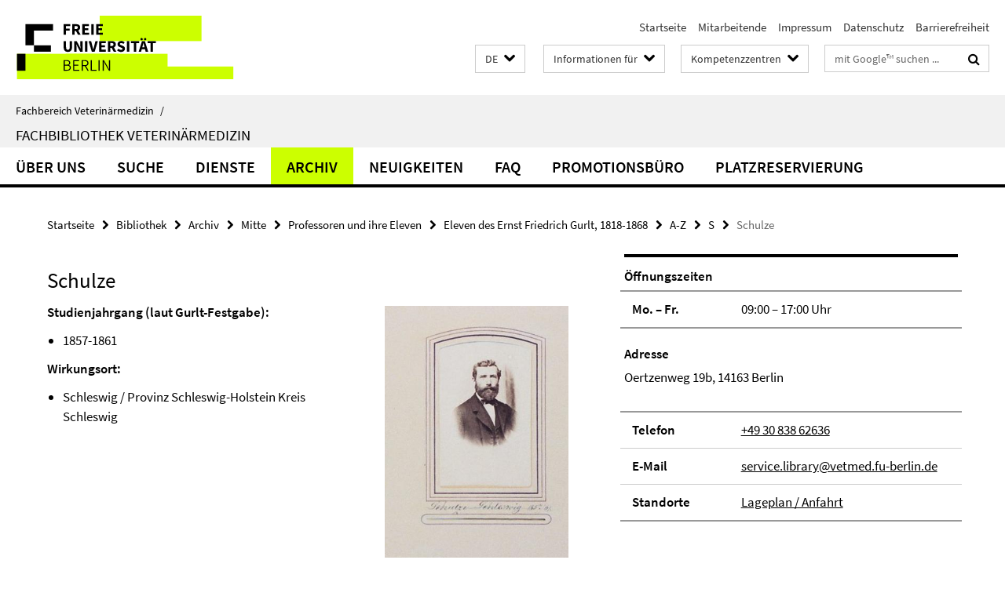

--- FILE ---
content_type: text/html; charset=utf-8
request_url: https://www.vetmed.fu-berlin.de/bibliothek/archiv/mitte/professoren/gurlt_festgabe/liste/s/1043/index.html
body_size: 7774
content:
<!DOCTYPE html><!-- rendered 2026-01-21 03:22:58 (UTC) --><html class="ltr" lang="de"><head><title>Schulze • Bibliothek • Fachbereich Veterinärmedizin</title><!-- BEGIN Fragment default/26011920/views/head_meta/81322233/1508855245?045321:1823 -->
<meta charset="utf-8" /><meta content="IE=edge" http-equiv="X-UA-Compatible" /><meta content="width=device-width, initial-scale=1.0" name="viewport" /><meta content="authenticity_token" name="csrf-param" />
<meta content="jIhYJmTAuuoGmed+N0hHtadfsDQmbB/uI0dOgddWFCM=" name="csrf-token" /><meta content="Schulze" property="og:title" /><meta content="website" property="og:type" /><meta content="https://www.vetmed.fu-berlin.de/bibliothek/archiv/mitte/professoren/gurlt_festgabe/liste/s/1043/index.html" property="og:url" /><meta content="https://www.vetmed.fu-berlin.de/bibliothek/archiv/_ressourcen/studenten/30a_3202.jpg?width=250" property="og:image" /><meta content="index,follow" name="robots" /><meta content="2017-10-24" name="dc.date" /><meta content="Schulze" name="dc.name" /><meta content="DE-BE" name="geo.region" /><meta content="Berlin" name="geo.placename" /><meta content="52.448131;13.286102" name="geo.position" /><link href="https://www.vetmed.fu-berlin.de/bibliothek/archiv/mitte/professoren/gurlt_festgabe/liste/s/1043/index.html" rel="canonical" /><!-- BEGIN Fragment default/26011920/views/favicon/5188453/1768314121?133741:72019 -->
<link href="/assets/default2/favicon-12a6f1b0e53f527326498a6bfd4c3abd.ico" rel="shortcut icon" /><!-- END Fragment default/26011920/views/favicon/5188453/1768314121?133741:72019 -->
<!-- BEGIN Fragment default/26011920/head/rss/false/5188453/1768314121?101831:22003 -->
<!-- END Fragment default/26011920/head/rss/false/5188453/1768314121?101831:22003 -->
<!-- END Fragment default/26011920/views/head_meta/81322233/1508855245?045321:1823 -->
<!-- BEGIN Fragment default/26011920/head/assets/5188453/1768314121/?213657:86400 -->
<link href="/assets/default2/default_application-part-1-841e7928a8.css" media="all" rel="stylesheet" type="text/css" /><link href="/assets/default2/default_application-part-2-168016bf56.css" media="all" rel="stylesheet" type="text/css" /><script src="/assets/default2/application-781670a880dd5cd1754f30fcf22929cb.js" type="text/javascript"></script><!--[if lt IE 9]><script src="/assets/default2/html5shiv-d11feba7bd03bd542f45c2943ca21fed.js" type="text/javascript"></script><script src="/assets/default2/respond.min-31225ade11a162d40577719d9a33d3ee.js" type="text/javascript"></script><![endif]--><meta content="Rails Connector for Infopark CMS Fiona by Infopark AG (www.infopark.de); Version 6.8.2.36.82613853" name="generator" /><!-- END Fragment default/26011920/head/assets/5188453/1768314121/?213657:86400 -->
</head><body class="site-bibliothek layout-size-L"><div class="debug page" data-current-path="/bibliothek/archiv/mitte/professoren/gurlt_festgabe/liste/s/1043/"><a class="sr-only" href="#content">Springe direkt zu Inhalt </a><div class="horizontal-bg-container-header nocontent"><div class="container container-header"><header><!-- BEGIN Fragment default/26011920/header-part-1/72833948/1768570186/?213816:86400 -->
<a accesskey="O" id="seitenanfang"></a><a accesskey="H" href="https://www.fu-berlin.de/" hreflang="" id="fu-logo-link" title="Zur Startseite der Freien Universität Berlin"><svg id="fu-logo" version="1.1" viewBox="0 0 775 187.5" x="0" y="0"><defs><g id="fu-logo-elements"><g><polygon points="75 25 156.3 25 156.3 43.8 100 43.8 100 87.5 75 87.5 75 25"></polygon><polygon points="100 87.5 150 87.5 150 106.3 100 106.3 100 87.5"></polygon><polygon points="50 112.5 75 112.5 75 162.5 50 162.5 50 112.5"></polygon></g><g><path d="M187.5,25h19.7v5.9h-12.7v7.2h10.8v5.9h-10.8v12.2h-7.1V25z"></path><path d="M237.7,56.3l-7.1-12.5c3.3-1.5,5.6-4.4,5.6-9c0-7.4-5.4-9.7-12.1-9.7h-11.3v31.3h7.1V45h3.9l6,11.2H237.7z M219.9,30.6 h3.6c3.7,0,5.7,1,5.7,4.1c0,3.1-2,4.7-5.7,4.7h-3.6V30.6z"></path><path d="M242.5,25h19.6v5.9h-12.5v6.3h10.7v5.9h-10.7v7.2h13v5.9h-20.1V25z"></path><path d="M269,25h7.1v31.3H269V25z"></path><path d="M283.2,25h19.6v5.9h-12.5v6.3h10.7v5.9h-10.7v7.2h13v5.9h-20.1V25z"></path></g><g><path d="M427.8,72.7c2,0,3.4-1.4,3.4-3.4c0-1.9-1.4-3.4-3.4-3.4c-2,0-3.4,1.4-3.4,3.4C424.4,71.3,425.8,72.7,427.8,72.7z"></path><path d="M417.2,72.7c2,0,3.4-1.4,3.4-3.4c0-1.9-1.4-3.4-3.4-3.4c-2,0-3.4,1.4-3.4,3.4C413.8,71.3,415.2,72.7,417.2,72.7z"></path><path d="M187.5,91.8V75h7.1v17.5c0,6.1,1.9,8.2,5.4,8.2c3.5,0,5.5-2.1,5.5-8.2V75h6.8v16.8c0,10.5-4.3,15.1-12.3,15.1 C191.9,106.9,187.5,102.3,187.5,91.8z"></path><path d="M218.8,75h7.2l8.2,15.5l3.1,6.9h0.2c-0.3-3.3-0.9-7.7-0.9-11.4V75h6.7v31.3h-7.2L228,90.7l-3.1-6.8h-0.2 c0.3,3.4,0.9,7.6,0.9,11.3v11.1h-6.7V75z"></path><path d="M250.4,75h7.1v31.3h-7.1V75z"></path><path d="M261,75h7.5l3.8,14.6c0.9,3.4,1.6,6.6,2.5,10h0.2c0.9-3.4,1.6-6.6,2.5-10l3.7-14.6h7.2l-9.4,31.3h-8.5L261,75z"></path><path d="M291.9,75h19.6V81h-12.5v6.3h10.7v5.9h-10.7v7.2h13v5.9h-20.1V75z"></path><path d="M342.8,106.3l-7.1-12.5c3.3-1.5,5.6-4.4,5.6-9c0-7.4-5.4-9.7-12.1-9.7H318v31.3h7.1V95.1h3.9l6,11.2H342.8z M325.1,80.7 h3.6c3.7,0,5.7,1,5.7,4.1c0,3.1-2,4.7-5.7,4.7h-3.6V80.7z"></path><path d="M344.9,102.4l4.1-4.8c2.2,1.9,5.1,3.3,7.7,3.3c2.9,0,4.4-1.2,4.4-3c0-2-1.8-2.6-4.5-3.7l-4.1-1.7c-3.2-1.3-6.3-4-6.3-8.5 c0-5.2,4.6-9.3,11.1-9.3c3.6,0,7.4,1.4,10.1,4.1l-3.6,4.5c-2.1-1.6-4-2.4-6.5-2.4c-2.4,0-4,1-4,2.8c0,1.9,2,2.6,4.8,3.7l4,1.6 c3.8,1.5,6.2,4.1,6.2,8.5c0,5.2-4.3,9.7-11.8,9.7C352.4,106.9,348.1,105.3,344.9,102.4z"></path><path d="M373.9,75h7.1v31.3h-7.1V75z"></path><path d="M394.4,81h-8.6V75H410V81h-8.6v25.3h-7.1V81z"></path><path d="M429.2,106.3h7.5L426.9,75h-8.5l-9.8,31.3h7.2l1.9-7.4h9.5L429.2,106.3z M419.2,93.4l0.8-2.9c0.9-3.1,1.7-6.8,2.5-10.1 h0.2c0.8,3.3,1.7,7,2.5,10.1l0.7,2.9H419.2z"></path><path d="M443.6,81h-8.6V75h24.3V81h-8.6v25.3h-7.1V81z"></path></g><g><path d="M187.5,131.2h8.9c6.3,0,10.6,2.2,10.6,7.6c0,3.2-1.7,5.8-4.7,6.8v0.2c3.9,0.7,6.5,3.2,6.5,7.5c0,6.1-4.7,9.1-11.7,9.1 h-9.6V131.2z M195.7,144.7c5.8,0,8.1-2.1,8.1-5.5c0-3.9-2.7-5.4-7.9-5.4h-5.1v10.9H195.7z M196.5,159.9c5.7,0,9.1-2.1,9.1-6.6 c0-4.1-3.3-6-9.1-6h-5.8v12.6H196.5z"></path><path d="M215.5,131.2h17.6v2.8h-14.4v10.6h12.1v2.8h-12.1v12.3h14.9v2.8h-18.1V131.2z"></path><path d="M261.5,162.5l-8.2-14c4.5-0.9,7.4-3.8,7.4-8.7c0-6.3-4.4-8.6-10.7-8.6h-9.4v31.3h3.3v-13.7h6l7.9,13.7H261.5z M243.8,133.9h5.6c5.1,0,8,1.6,8,5.9c0,4.3-2.8,6.3-8,6.3h-5.6V133.9z"></path><path d="M267.4,131.2h3.3v28.5h13.9v2.8h-17.2V131.2z"></path><path d="M290.3,131.2h3.3v31.3h-3.3V131.2z"></path><path d="M302.6,131.2h3.4l12,20.6l3.4,6.4h0.2c-0.2-3.1-0.4-6.4-0.4-9.6v-17.4h3.1v31.3H321l-12-20.6l-3.4-6.4h-0.2 c0.2,3.1,0.4,6.2,0.4,9.4v17.6h-3.1V131.2z"></path></g></g></defs><g id="fu-logo-rects"></g><use x="0" xlink:href="#fu-logo-elements" y="0"></use></svg></a><script>"use strict";var svgFLogoObj = document.getElementById("fu-logo");var rectsContainer = svgFLogoObj.getElementById("fu-logo-rects");var svgns = "http://www.w3.org/2000/svg";var xlinkns = "http://www.w3.org/1999/xlink";function createRect(xPos, yPos) {  var rectWidth = ["300", "200", "150"];  var rectHeight = ["75", "100", "150"];  var rectXOffset = ["0", "100", "50"];  var rectYOffset = ["0", "75", "150"];  var x = rectXOffset[getRandomIntInclusive(0, 2)];  var y = rectYOffset[getRandomIntInclusive(0, 2)];  if (xPos == "1") {    x = x;  }  if (xPos == "2") {    x = +x + 193.75;  }  if (xPos == "3") {    x = +x + 387.5;  }  if (xPos == "4") {    x = +x + 581.25;  }  if (yPos == "1") {    y = y;  }  if (yPos == "2") {    y = +y + 112.5;  }  var cssClasses = "rectangle";  var rectColor = "#CCFF00";  var style = "fill: ".concat(rectColor, ";");  var rect = document.createElementNS(svgns, "rect");  rect.setAttribute("x", x);  rect.setAttribute("y", y);  rect.setAttribute("width", rectWidth[getRandomIntInclusive(0, 2)]);  rect.setAttribute("height", rectHeight[getRandomIntInclusive(0, 2)]);  rect.setAttribute("class", cssClasses);  rect.setAttribute("style", style);  rectsContainer.appendChild(rect);}function getRandomIntInclusive(min, max) {  min = Math.ceil(min);  max = Math.floor(max);  return Math.floor(Math.random() * (max - min + 1)) + min;}function makeGrid() {  for (var i = 1; i < 17; i = i + 1) {    if (i == "1") {      createRect("1", "1");    }    if (i == "2") {      createRect("2", "1");    }    if (i == "3") {      createRect("3", "1");    }    if (i == "5") {      createRect("1", "2");    }    if (i == "6") {      createRect("2", "2");    }    if (i == "7") {      createRect("3", "2");    }    if (i == "8") {      createRect("4", "2");    }  }}makeGrid();</script><a accesskey="H" href="https://www.fu-berlin.de/" hreflang="" id="fu-label-link" title="Zur Startseite der Freien Universität Berlin"><div id="fu-label-wrapper"><svg id="fu-label" version="1.1" viewBox="0 0 50 50" x="0" y="0"><defs><g id="fu-label-elements"><rect height="50" id="fu-label-bg" width="50"></rect><g><polygon points="19.17 10.75 36.01 10.75 36.01 14.65 24.35 14.65 24.35 23.71 19.17 23.71 19.17 10.75"></polygon><polygon points="24.35 23.71 34.71 23.71 34.71 27.6 24.35 27.6 24.35 23.71"></polygon><polygon points="13.99 28.88 19.17 28.88 19.17 39.25 13.99 39.25 13.99 28.88"></polygon></g></g></defs><use x="0" xlink:href="#fu-label-elements" y="0"></use></svg></div><div id="fu-label-text">Freie Universität Berlin</div></a><h1 class="hide">Fachbereich Veterinärmedizin</h1><hr class="hide" /><h2 class="sr-only">Service-Navigation</h2><ul class="top-nav no-print"><li><a href="/index.html" rel="index" title="Zur Startseite von: Fachbereich Veterinärmedizin">Startseite</a></li><li><a href="/mitarbeiter/index.html" title="">Mitarbeitende</a></li><li><a href="/impressum/index.html" title="Impressum gem. § 5 Telemediengesetz (TMG)">Impressum</a></li><li><a href="https://www.fu-berlin.de/$REDIRECTS/datenschutz.html" title="">Datenschutz</a></li><li><a href="https://www.fu-berlin.de/$REDIRECTS/barrierefreiheit.html" title="">Barrierefreiheit</a></li></ul><!-- END Fragment default/26011920/header-part-1/72833948/1768570186/?213816:86400 -->
<a class="services-menu-icon no-print"><div class="icon-close icon-cds icon-cds-wrong" style="display: none;"></div><div class="icon-menu"><div class="dot"></div><div class="dot"></div><div class="dot"></div></div></a><div class="services-search-icon no-print"><div class="icon-close icon-cds icon-cds-wrong" style="display: none;"></div><div class="icon-search fa fa-search"></div></div><div class="services no-print"><!-- BEGIN Fragment default/26011920/header/languages/72833948/1768570186/?051855:4027 -->
<div class="services-language dropdown"><div aria-haspopup="listbox" aria-label="Sprache auswählen" class="services-dropdown-button btn btn-default" id="lang" role="button"><span aria-label="Deutsch">DE</span><div class="services-dropdown-button-icon"><div class="fa fa-chevron-down services-dropdown-button-icon-open"></div><div class="fa fa-chevron-up services-dropdown-button-icon-close"></div></div></div><ul class="dropdown-menu dropdown-menu-right" role="listbox" tabindex="-1"><li aria-disabled="true" aria-selected="true" class="disabled" role="option"><a href="#" lang="de" title="Diese Seite ist die Deutschsprachige Version">DE: Deutsch</a></li><li role="option"><a class="fub-language-version" data-locale="en" href="#" hreflang="en" lang="en" title="English version">EN: English</a></li></ul></div><!-- END Fragment default/26011920/header/languages/72833948/1768570186/?051855:4027 -->
<!-- BEGIN Fragment default/26011920/header-part-2/72833948/1768570186/?213817:86400 -->
<div class="services-target-group dropdown"><div class="services-dropdown-button btn btn-default" id="target-group">Informationen für<div class="services-dropdown-button-icon"><div class="fa fa-chevron-down services-dropdown-button-icon-open"></div><div class="fa fa-chevron-up services-dropdown-button-icon-close"></div></div></div><ul class="dropdown-menu dropdown-menu-right"><li><a href="/studium/studieninteressierte/index.html" target="_self" title="Studienbewerber">Studienbewerber</a></li><li><a href="/studium/index.html" target="_self" title="Studierende">Studierende</a></li><li><a href="/forschung/index.html" target="_self" title="Promovierende/Postdocs">Promovierende/Postdocs</a></li><li><a href="/service/index.html" target="_self" title="Beschäftigte">Beschäftigte</a></li></ul></div><div class="services-target-group dropdown"><div class="services-dropdown-button btn btn-default" id="target-group">Kompetenzzentren<div class="services-dropdown-button-icon"><div class="fa fa-chevron-down services-dropdown-button-icon-open"></div><div class="fa fa-chevron-up services-dropdown-button-icon-close"></div></div></div><ul class="dropdown-menu dropdown-menu-right"><li><a href="/einrichtungen/kliniken/index.html" target="_self" title="Tierklinikum Freie Universität Berlin">Tierklinikum Freie Universität Berlin</a></li><li><a href="/einrichtungen/zfg/index.html" target="_self" title="Zentrum für Biomedizinische Wissenschaften">Zentrum für Biomedizinische Wissenschaften</a></li><li><a href="/einrichtungen/zfi/index.html" target="_self" title="Zentrum für Infektionsmedizin">Zentrum für Infektionsmedizin</a></li><li><a href="/einrichtungen/vph/index.html" target="_self" title="Zentrum für Veterinary Public Health">Zentrum für Veterinary Public Health</a></li><li><a href="/einrichtungen/sonstige/tzr/index.html" target="_self" title="Tiermedizinisches Zentrum für Resistenzforschung">Tiermedizinisches Zentrum für Resistenzforschung</a></li></ul></div><div class="services-search"><form action="/_search/index.html" class="fub-google-search-form" id="search-form" method="get" role="search"><input name="ie" type="hidden" value="UTF-8" /><label class="search-label" for="search-input">Suchbegriffe</label><input autocomplete="off" class="search-input" id="search-input" name="q" placeholder="mit Google™ suchen ..." title="Suchbegriff bitte hier eingeben" type="text" /><button class="search-button" id="search_button" title="mit Google™ suchen ..." type="submit"><i class="fa fa-search"></i></button></form><div class="search-privacy-link"><a href="http://www.fu-berlin.de/redaktion/impressum/datenschutzhinweise#faq_06_externe_suche" title="Hinweise zur Datenübertragung bei der Google™ Suche">Hinweise zur Datenübertragung bei der Google™ Suche</a></div></div><!-- END Fragment default/26011920/header-part-2/72833948/1768570186/?213817:86400 -->
</div></header></div></div><div class="horizontal-bg-container-identity nocontent"><div class="container container-identity"><div class="identity closed"><i class="identity-text-parent-icon-close fa fa-angle-up no-print"></i><i class="identity-text-parent-icon-open fa fa-angle-down no-print"></i><div class="identity-text-parent no-print"><a class="identity-text-parent-first" href="/index.html" rel="index" title="Zur Startseite von: ">Fachbereich Veterinärmedizin<span class="identity-text-separator">/</span></a></div><h2 class="identity-text-main"><a href="/bibliothek/index.html" title="Zur Startseite von:  Fachbibliothek Veterinärmedizin">Fachbibliothek Veterinärmedizin</a></h2></div></div></div><!-- BEGIN Fragment default/26011920/navbar-wrapper-ajax/0/72833948/1768570186/?051148:3600 -->
<div class="navbar-wrapper cms-box-ajax-content" data-ajax-url="/bibliothek/index.html?comp=navbar&amp;irq=1&amp;pm=0"><nav class="main-nav-container no-print" style=""><div class="container main-nav-container-inner"><div class="main-nav-scroll-buttons" style="display:none"><div id="main-nav-btn-scroll-left" role="button"><div class="fa fa-angle-left"></div></div><div id="main-nav-btn-scroll-right" role="button"><div class="fa fa-angle-right"></div></div></div><div class="main-nav-toggle"><span class="main-nav-toggle-text">Menü</span><span class="main-nav-toggle-icon"><span class="line"></span><span class="line"></span><span class="line"></span></span></div><ul class="main-nav level-1" id="fub-main-nav"><li class="main-nav-item level-1 has-children" data-index="0" data-menu-item-path="#" data-menu-shortened="0"><a class="main-nav-item-link level-1" href="#" title="loading...">Über uns</a><div class="icon-has-children"><div class="fa fa-angle-right"></div><div class="fa fa-angle-down"></div><div class="fa fa-angle-up"></div></div><div class="container main-nav-parent level-2" style="display:none"><p style="margin: 20px;">loading... </p></div></li><li class="main-nav-item level-1 has-children" data-index="1" data-menu-item-path="#" data-menu-shortened="0"><a class="main-nav-item-link level-1" href="#" title="loading...">Suche</a><div class="icon-has-children"><div class="fa fa-angle-right"></div><div class="fa fa-angle-down"></div><div class="fa fa-angle-up"></div></div><div class="container main-nav-parent level-2" style="display:none"><p style="margin: 20px;">loading... </p></div></li><li class="main-nav-item level-1 has-children" data-index="2" data-menu-item-path="#" data-menu-shortened="0"><a class="main-nav-item-link level-1" href="#" title="loading...">Dienste</a><div class="icon-has-children"><div class="fa fa-angle-right"></div><div class="fa fa-angle-down"></div><div class="fa fa-angle-up"></div></div><div class="container main-nav-parent level-2" style="display:none"><p style="margin: 20px;">loading... </p></div></li><li class="main-nav-item level-1 has-children" data-index="3" data-menu-item-path="#" data-menu-shortened="0"><a class="main-nav-item-link level-1" href="#" title="loading...">Archiv</a><div class="icon-has-children"><div class="fa fa-angle-right"></div><div class="fa fa-angle-down"></div><div class="fa fa-angle-up"></div></div><div class="container main-nav-parent level-2" style="display:none"><p style="margin: 20px;">loading... </p></div></li><li class="main-nav-item level-1 has-children" data-index="4" data-menu-item-path="#" data-menu-shortened="0"><a class="main-nav-item-link level-1" href="#" title="loading...">Neuigkeiten</a><div class="icon-has-children"><div class="fa fa-angle-right"></div><div class="fa fa-angle-down"></div><div class="fa fa-angle-up"></div></div><div class="container main-nav-parent level-2" style="display:none"><p style="margin: 20px;">loading... </p></div></li><li class="main-nav-item level-1 has-children" data-index="5" data-menu-item-path="#" data-menu-shortened="0"><a class="main-nav-item-link level-1" href="#" title="loading...">FAQ</a><div class="icon-has-children"><div class="fa fa-angle-right"></div><div class="fa fa-angle-down"></div><div class="fa fa-angle-up"></div></div><div class="container main-nav-parent level-2" style="display:none"><p style="margin: 20px;">loading... </p></div></li><li class="main-nav-item level-1 has-children" data-index="6" data-menu-item-path="#" data-menu-shortened="0"><a class="main-nav-item-link level-1" href="#" title="loading...">Promotionsbüro</a><div class="icon-has-children"><div class="fa fa-angle-right"></div><div class="fa fa-angle-down"></div><div class="fa fa-angle-up"></div></div><div class="container main-nav-parent level-2" style="display:none"><p style="margin: 20px;">loading... </p></div></li><li class="main-nav-item level-1 has-children" data-index="7" data-menu-item-path="#" data-menu-shortened="0"><a class="main-nav-item-link level-1" href="#" title="loading...">Platzreservierung</a><div class="icon-has-children"><div class="fa fa-angle-right"></div><div class="fa fa-angle-down"></div><div class="fa fa-angle-up"></div></div><div class="container main-nav-parent level-2" style="display:none"><p style="margin: 20px;">loading... </p></div></li></ul></div><div class="main-nav-flyout-global"><div class="container"></div><button id="main-nav-btn-flyout-close" type="button"><div id="main-nav-btn-flyout-close-container"><i class="fa fa-angle-up"></i></div></button></div></nav></div><script type="text/javascript">$(document).ready(function () { Luise.Navigation.init(); });</script><!-- END Fragment default/26011920/navbar-wrapper-ajax/0/72833948/1768570186/?051148:3600 -->
<div class="content-wrapper main horizontal-bg-container-main"><div class="container breadcrumbs-container nocontent"><div class="row"><div class="col-xs-12"><div class="box breadcrumbs no-print"><p class="hide">Pfadnavigation</p><ul class="fu-breadcrumb"><li><a href="/index.html">Startseite</a><i class="fa fa-chevron-right"></i></li><li><a href="/bibliothek/index.html">Bibliothek</a><i class="fa fa-chevron-right"></i></li><li><a href="/bibliothek/archiv/index.html">Archiv</a><i class="fa fa-chevron-right"></i></li><li><a href="/bibliothek/archiv/mitte/index.html">Mitte</a><i class="fa fa-chevron-right"></i></li><li><a href="/bibliothek/archiv/mitte/professoren/index.html">Professoren und ihre Eleven</a><i class="fa fa-chevron-right"></i></li><li><a href="/bibliothek/archiv/mitte/professoren/gurlt_festgabe/index.html">Eleven des Ernst Friedrich Gurlt, 1818-1868</a><i class="fa fa-chevron-right"></i></li><li><a href="/bibliothek/archiv/mitte/professoren/gurlt_festgabe/liste/index.html">A-Z</a><i class="fa fa-chevron-right"></i></li><li><a href="/bibliothek/archiv/mitte/professoren/gurlt_festgabe/liste/s/index.html">S</a><i class="fa fa-chevron-right"></i></li><li class="active">Schulze</li></ul></div></div></div></div><div class="container"><div class="row"><main class="col-m-7 print-full-width"><!--skiplink anchor: content--><div class="fub-content fub-fu_basis_ordner"><a id="content"></a><div class="box box-standard-body box-standard-body-cms-7"><h1>Schulze</h1><!-- BEGIN Fragment default/26011920/content_media/81322233/1508855245/81322233/1508855245/?043259:601 -->
<div class="icaption-right-container-s1"><figure class="icaption-right-s1" data-debug-style="5"><div class="icaption-image"><a href="/bibliothek/archiv/_ressourcen/studenten/30a_3202.jpg?html=1&amp;locale=de&amp;ref=81322233" rel="nofollow" title="Bild vergrößern"><picture data-colspan="7" data-image-max-width="-" data-image-size="S"><source data-screen-size='xl' srcset='/bibliothek/archiv/_ressourcen/studenten/30a_3202.jpg?width=350 1x, /bibliothek/archiv/_ressourcen/studenten/30a_3202.jpg?width=700 2x, /bibliothek/archiv/_ressourcen/studenten/30a_3202.jpg?width=1300 3x' media='(min-width: 1200px)' ><source data-screen-size='l' srcset='/bibliothek/archiv/_ressourcen/studenten/30a_3202.jpg?width=250 1x, /bibliothek/archiv/_ressourcen/studenten/30a_3202.jpg?width=500 2x, /bibliothek/archiv/_ressourcen/studenten/30a_3202.jpg?width=1000 3x' media='(min-width: 990px)' ><source data-screen-size='m' srcset='/bibliothek/archiv/_ressourcen/studenten/30a_3202.jpg?width=250 1x, /bibliothek/archiv/_ressourcen/studenten/30a_3202.jpg?width=500 2x, /bibliothek/archiv/_ressourcen/studenten/30a_3202.jpg?width=1000 3x' media='(min-width: 768px)' ><source data-screen-size='s' srcset='/bibliothek/archiv/_ressourcen/studenten/30a_3202.jpg?width=350 1x, /bibliothek/archiv/_ressourcen/studenten/30a_3202.jpg?width=700 2x, /bibliothek/archiv/_ressourcen/studenten/30a_3202.jpg?width=1300 3x' media='(min-width: 520px)' ><source data-screen-size='xs' srcset='/bibliothek/archiv/_ressourcen/studenten/30a_3202.jpg?width=250 1x, /bibliothek/archiv/_ressourcen/studenten/30a_3202.jpg?width=500 2x, /bibliothek/archiv/_ressourcen/studenten/30a_3202.jpg?width=1000 3x' ><img alt="Schulze" class="figure-img" data-image-obj-id="32936126" src="/bibliothek/archiv/_ressourcen/studenten/30a_3202.jpg?width=350" style="width:100%;" /></picture></a></div><figcaption><p class="mark-6 icaption-caption" id="caption_32936126"><span aria-label="Bild: "></span><span class="icaption-caption-title">Schulze</span></p></figcaption></figure></div><!-- END Fragment default/26011920/content_media/81322233/1508855245/81322233/1508855245/?043259:601 -->
<div class="editor-content hyphens">
<p><strong>Studienjahrgang (laut Gurlt-Festgabe):</strong></p>
<ul><li>1857-1861</li></ul>
<p><strong>Wirkungsort:</strong></p>
<ul><li>Schleswig / Provinz Schleswig-Holstein Kreis Schleswig</li></ul>

</div></div><noscript><div class="warning_box"><em class="mark-4">Für eine optimale Darstellung dieser Seite aktivieren Sie bitte JavaScript.</em></div></noscript></div></main><!-- BEGIN Fragment default/26011920/sidebar_subtree/72833948/1768570186/?043124:1801 -->
<aside class="col-m-5 sidebar-right no-print nocontent"><div class="row"><div class="col-l-11 col-l-offset-1"><div class="content-element"><div class="box box-institution box-border"><h3 class="box-institution-headline box-text-headline"></h3><div class="editor-content box-institution-abstract"><p class="box-institution-address-label">Öffnungszeiten</p>
<p>
    <span class="box-institution-table list-group">
        <span class="list-group-item row">
            <span class="box-institution-table-label col-m-4">
                Mo. – Fr.
            </span>
            <span class="box-institution-list-table-inf col-m-8">
                
                09:00 – 17:00 Uhr 
            </span>
        </span>
    </span>
</p></div><div class="box-institution-address"><div class="box-institution-address-label">Adresse</div>Oertzenweg 19b, 14163 Berlin<br /></div><div class="box-institution-table list-group"><div class="list-group-item row"><div class="box-institution-table-label col-m-4">Telefon</div><div class="box-institution-list-table-inf col-m-8"><a href="tel:+49-30-838-62636">+49 30 838 62636</a></div></div><div class="list-group-item row"><div class="box-institution-table-label col-m-4">E-Mail</div><div class="box-institution-list-table-inf col-m-8"><a href="mailto:service.library@vetmed.fu-berlin.de" target="_self" title="E-Mail an service.library@vetmed.fu-berlin.de senden">service.library@vetmed.fu-berlin.de</a></div></div><div class="list-group-item row"><div class="box-institution-table-label col-m-4">Stand­orte</div><div class="box-institution-list-table-inf col-m-8"><a href="/bibliothek/ueber_uns/anfahrt/index.html" target="_self" title="Lageplan / Anfahrt">Lageplan / Anfahrt</a></div></div></div></div></div></div></div><div class="row"><div class="col-l-11 col-l-offset-1"><div class="content-element"><!-- BEGIN Fragment default/26011920/news-box-outer/80641044/1767536130/?043014:3600 -->
<div class="box box-news-list-v1 box-border box-news-cms-5"><h3 class="box-news-list-v1-headline">Neuigkeiten</h3><div class="news cms-box-ajax-content" data-ajax-url="/bibliothek/news/index.html?irq=1&amp;page=1"><div class="spinner news" style="display: none; width: 16px; padding: 20px;"><img alt="spinner" src="/assets/default2/spinner-39a0a2170912fd2acf310826322141db.gif" /></div><noscript><em class="mark-4">Zur Anzeige dieser Inhalte wird JavaScript benötigt.</em><p><a href="/bibliothek/news/index.html" title="Neuigkeiten">Übersicht</a></p></noscript></div></div><!-- END Fragment default/26011920/news-box-outer/80641044/1767536130/?043014:3600 -->
</div></div></div><div class="row"><div class="col-l-11 col-l-offset-1"><div class="content-element"><div class="box box-institution box-border"><h3 class="box-institution-headline box-text-headline">Anleitungen</h3><div class="editor-content box-institution-content"><p style="text-align: left;">• <a href="https://www.vetmed.fu-berlin.de/bibliothek/suche/primo/index.html">Suche im <strong>Bibliothekskatalog</strong></a></p>
<p style="text-align: left;">•<a href="https://www.vetmed.fu-berlin.de/bibliothek/suche/buecher/index.html"> Suche nach <strong>Büchern</strong></a></p>
<p style="text-align: left;">•<a href="https://www.vetmed.fu-berlin.de/bibliothek/suche/artikel/index.html"> Suche nach <strong>Zeitschriftenartikeln</strong> und Zeitschriften</a></p>
<p style="text-align: left;">•<a href="https://www.fu-berlin.de/sites/primo-hilfe"> Weitere <strong>Anleitungen</strong></a></p></div></div></div></div></div></aside><!-- END Fragment default/26011920/sidebar_subtree/72833948/1768570186/?043124:1801 -->
</div></div></div><!-- BEGIN Fragment default/26011920/footer/banners/72833948/1768570186/?051148:3600 -->
<!-- END Fragment default/26011920/footer/banners/72833948/1768570186/?051148:3600 -->
<div class="horizontal-bg-container-footer no-print nocontent"><footer><div class="container container-footer"><div class="row"><!-- BEGIN Fragment default/26011920/footer/col-1/72833948/1768570186/?051148:3600 -->
<div class="col-m-6 col-l-3"><div class="box"><h3 class="footer-section-headline">Veterinärmedizinische Bibliothek</h3><ul class="footer-section-list fa-ul"><li><a href="/bibliothek/ueber_uns/benutzungsordnung/index.html" target="_self"><i class="fa fa-li fa-chevron-right"></i>Benutzungs- und Gebührenordnung</a></li><li><a href="/bibliothek/ueber_uns/anfahrt/index.html" target="_self"><i class="fa fa-li fa-chevron-right"></i>Lageplan und Anfahrt</a></li><li><a href="/bibliothek/sitemap/index.html" target="_self"><i class="fa fa-li fa-chevron-right"></i>Sitemap</a></li></ul></div></div><!-- END Fragment default/26011920/footer/col-1/72833948/1768570186/?051148:3600 -->
<!-- BEGIN Fragment default/26011920/footer/col-2/72833948/1768570186/?051148:3600 -->
<div class="col-m-6 col-l-3"><div class="box"><h3 class="footer-section-headline">Service-Navigation</h3><ul class="footer-section-list fa-ul"><li><a href="/index.html" rel="index" title="Zur Startseite von: Fachbereich Veterinärmedizin"><i class="fa fa-li fa-chevron-right"></i>Startseite</a></li><li><a href="/mitarbeiter/index.html" title=""><i class="fa fa-li fa-chevron-right"></i>Mitarbeitende</a></li><li><a href="/impressum/index.html" title="Impressum gem. § 5 Telemediengesetz (TMG)"><i class="fa fa-li fa-chevron-right"></i>Impressum</a></li><li><a href="https://www.fu-berlin.de/$REDIRECTS/datenschutz.html" title=""><i class="fa fa-li fa-chevron-right"></i>Datenschutz</a></li><li><a href="https://www.fu-berlin.de/$REDIRECTS/barrierefreiheit.html" title=""><i class="fa fa-li fa-chevron-right"></i>Barrierefreiheit</a></li></ul></div></div><!-- END Fragment default/26011920/footer/col-2/72833948/1768570186/?051148:3600 -->
<div class="clearfix visible-m"></div><div class="col-m-6 col-l-3"><div class="box"><h3 class="footer-section-headline">Diese Seite</h3><ul class="footer-section-list fa-ul"><li><a href="#" onclick="javascript:self.print();return false;" rel="alternate" role="button" title="Diese Seite drucken"><i class="fa fa-li fa-chevron-right"></i>Drucken</a></li><!-- BEGIN Fragment default/26011920/footer/col-4.rss/72833948/1768570186/?051148:3600 -->
<!-- END Fragment default/26011920/footer/col-4.rss/72833948/1768570186/?051148:3600 -->
<li><a href="/bibliothek/ueber_uns/PM-kontakt/index.html"><i class="fa fa-li fa-chevron-right"></i>Feedback</a></li><!-- BEGIN Fragment default/26011920/footer/col-4.languages/72833948/1768570186/?051149:3600 -->
<li><a class="fub-language-version" data-locale="de" href="/bibliothek/index.html?irq=0&amp;next=en" hreflang="en" lang="en" title="English version"><i class="fa fa-li fa-chevron-right"></i>English</a></li><!-- END Fragment default/26011920/footer/col-4.languages/72833948/1768570186/?051149:3600 -->
</ul></div></div></div></div><div class="container container-seal"><div class="row"><div class="col-xs-12"><img alt="Siegel der Freien Universität Berlin" id="fu-seal" src="/assets/default2/fu-siegel-web-schwarz-684a4d11be3c3400d8906a344a77c9a4.png" /><div id="fu-seal-description">Das wissenschaftliche Ethos der Freien Universität Berlin wird seit ihrer Gründung im Dezember 1948 von drei Werten bestimmt: Wahrheit, Gerechtigkeit und Freiheit.</div></div></div></div></footer></div><script src="/assets/default2/henry-55a2f6b1df7f8729fca2d550689240e9.js" type="text/javascript"></script></div></body></html>

--- FILE ---
content_type: text/html; charset=utf-8
request_url: https://www.vetmed.fu-berlin.de/bibliothek/index.html?comp=navbar&irq=1&pm=0
body_size: 801
content:
<!-- BEGIN Fragment default/26011920/navbar-wrapper/72833948/1768570186/?044527:1800 -->
<!-- BEGIN Fragment default/26011920/navbar/b85db383c1f04735f211a4f4811bd37e65e2e8f7/?041527:86400 -->
<nav class="main-nav-container no-print nocontent" style="display: none;"><div class="container main-nav-container-inner"><div class="main-nav-scroll-buttons" style="display:none"><div id="main-nav-btn-scroll-left" role="button"><div class="fa fa-angle-left"></div></div><div id="main-nav-btn-scroll-right" role="button"><div class="fa fa-angle-right"></div></div></div><div class="main-nav-toggle"><span class="main-nav-toggle-text">Menü</span><span class="main-nav-toggle-icon"><span class="line"></span><span class="line"></span><span class="line"></span></span></div><ul class="main-nav level-1" id="fub-main-nav"><li class="main-nav-item level-1" data-index="0" data-menu-item-path="/bibliothek/ueber_uns" data-menu-shortened="0" id="main-nav-item-ueber_uns"><a class="main-nav-item-link level-1" href="/bibliothek/ueber_uns/index.html">Über uns</a></li><li class="main-nav-item level-1" data-index="1" data-menu-item-path="/bibliothek/suche" data-menu-shortened="0" id="main-nav-item-suche"><a class="main-nav-item-link level-1" href="/bibliothek/suche/index.html">Suche</a></li><li class="main-nav-item level-1" data-index="2" data-menu-item-path="/bibliothek/dienste" data-menu-shortened="0" id="main-nav-item-dienste"><a class="main-nav-item-link level-1" href="/bibliothek/dienste/index.html">Dienste</a></li><li class="main-nav-item level-1" data-index="3" data-menu-item-path="/bibliothek/archiv" data-menu-shortened="0" id="main-nav-item-archiv"><a class="main-nav-item-link level-1" href="/bibliothek/archiv/index.html">Archiv</a></li><li class="main-nav-item level-1" data-index="4" data-menu-item-path="/bibliothek/news" data-menu-shortened="0" id="main-nav-item-news"><a class="main-nav-item-link level-1" href="/bibliothek/news/index.html">Neuigkeiten</a></li><li class="main-nav-item level-1" data-index="5" data-menu-item-path="/bibliothek/faq" data-menu-shortened="0" id="main-nav-item-faq"><a class="main-nav-item-link level-1" href="/bibliothek/faq/index.html">FAQ</a></li><li class="main-nav-item level-1" data-index="6" data-menu-item-path="/bibliothek/promotions-habilitationsbuero" data-menu-shortened="0" id="main-nav-item-promotions-habilitationsbuero"><a class="main-nav-item-link level-1" href="/bibliothek/promotions-habilitationsbuero.html">Promotionsbüro</a></li><li class="main-nav-item level-1" data-index="7" data-menu-item-path="/bibliothek/platzreservierung" data-menu-shortened="0" id="main-nav-item-platzreservierung"><a class="main-nav-item-link level-1" href="/bibliothek/platzreservierung/index.html">Platzreservierung</a></li></ul></div><div class="main-nav-flyout-global"><div class="container"></div><button id="main-nav-btn-flyout-close" type="button"><div id="main-nav-btn-flyout-close-container"><i class="fa fa-angle-up"></i></div></button></div></nav><script type="text/javascript">$(document).ready(function () { Luise.Navigation.init(); });</script><!-- END Fragment default/26011920/navbar/b85db383c1f04735f211a4f4811bd37e65e2e8f7/?041527:86400 -->
<!-- END Fragment default/26011920/navbar-wrapper/72833948/1768570186/?044527:1800 -->


--- FILE ---
content_type: text/html; charset=utf-8
request_url: https://www.vetmed.fu-berlin.de/bibliothek/news/index.html?irq=1&page=1
body_size: 926
content:
<!-- BEGIN Fragment default/26011920/news-box-wrapper/1/80641044/1767536130/?042351:113 -->
<!-- BEGIN Fragment default/26011920/news-box/1/7c620f7b24dd13eecc53262856ade2475b36f977/?051528:3600 -->
<a href="/bibliothek/news/20260104_stromausfall.html"><div class="box-news-list-v1-element"><p class="box-news-list-v1-title"><span>Bibliothek bleibt bis 16.01.26 geschlossen</span></p><p class="box-news-list-v1-date">04.01.2026</p></div></a><a href="/bibliothek/news/20251217_schliesstage.html"><div class="box-news-list-v1-element"><p class="box-news-list-v1-title"><span>22.12.25 – 4.1.26 geschlossen</span></p><p class="box-news-list-v1-date">17.12.2025</p></div></a><a href="/bibliothek/news/20251114_schliessung.html"><div class="box-news-list-v1-element"><p class="box-news-list-v1-title"><span>Frühere Schließzeiten am 14.11.25</span></p><p class="box-news-list-v1-date">11.11.2025</p></div></a><div class="cms-box-prev-next-nav box-news-list-v1-nav"><a class="cms-box-prev-next-nav-overview box-news-list-v1-nav-overview" href="/bibliothek/news/index.html" rel="contents" role="button" title="Übersicht Neuigkeiten"><span class="icon-cds icon-cds-overview"></span></a><span class="cms-box-prev-next-nav-arrow-prev disabled box-news-list-v1-nav-arrow-prev" title="zurück blättern"><span class="icon-cds icon-cds-arrow-prev disabled"></span></span><span class="cms-box-prev-next-nav-pagination box-news-list-v1-pagination" title="Seite 1 von insgesamt 10 Seiten"> 1 / 10 </span><span class="cms-box-prev-next-nav-arrow-next box-news-list-v1-nav-arrow-next" data-ajax-url="/bibliothek/news/index.html?irq=1&amp;page=2" onclick="Luise.AjaxBoxNavigation.onClick(event, this)" rel="next" role="button" title="weiter blättern"><span class="icon-cds icon-cds-arrow-next"></span></span></div><!-- END Fragment default/26011920/news-box/1/7c620f7b24dd13eecc53262856ade2475b36f977/?051528:3600 -->
<!-- END Fragment default/26011920/news-box-wrapper/1/80641044/1767536130/?042351:113 -->
